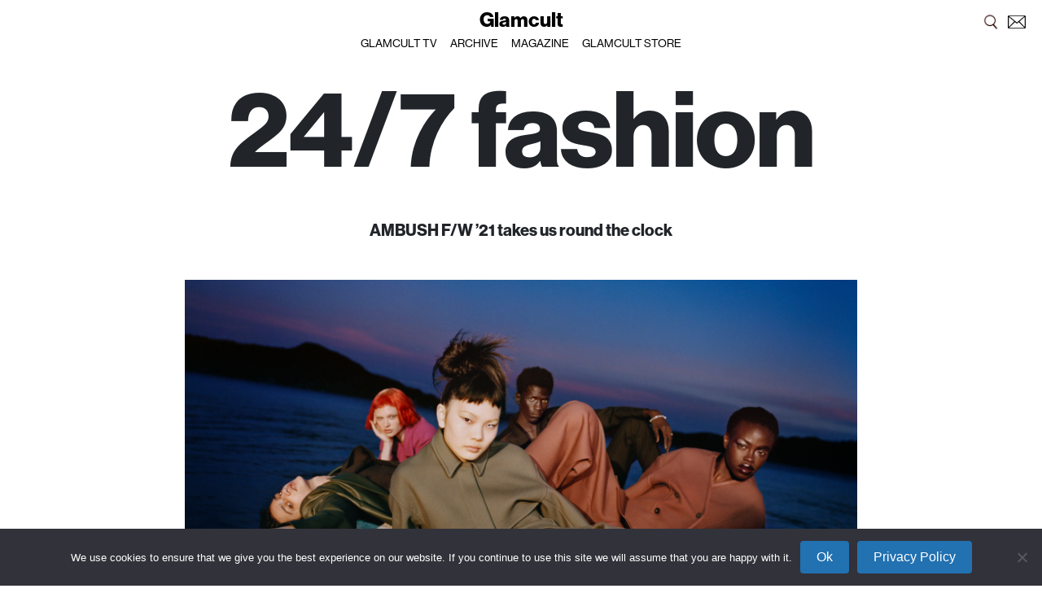

--- FILE ---
content_type: text/html; charset=UTF-8
request_url: https://www.glamcult.com/articles/24-7-fashion/
body_size: 11098
content:
<!DOCTYPE html>
<html lang="en">
	<head>
		<meta charset="utf-8">
		<meta name="viewport" content="width=device-width, initial-scale=1, shrink-to-fit=no">
	
		<link rel="stylesheet" href="https://stackpath.bootstrapcdn.com/bootstrap/4.3.1/css/bootstrap.min.css" integrity="sha384-ggOyR0iXCbMQv3Xipma34MD+dH/1fQ784/j6cY/iJTQUOhcWr7x9JvoRxT2MZw1T" crossorigin="anonymous">
		<link rel="stylesheet" href="/wp-content/themes/gc/css/main.css?v=2.72">
		<link rel="icon" href="https://www.glamcult.com/wp-content/themes/gc/favicon.png">
		
		<!-- Adobe font loading -->
		<link rel="stylesheet" href="https://use.typekit.net/pqp2tza.css">
		<link rel="stylesheet" href="/wp-content/themes/gc/Optimo-Genath/GenathRegular.css">
		
		<script src="https://code.jquery.com/jquery-3.4.1.min.js" integrity="sha256-CSXorXvZcTkaix6Yvo6HppcZGetbYMGWSFlBw8HfCJo=" crossorigin="anonymous"></script>
		
		<title>Glamcult</title>
		<meta name="description" content="">
		
		
		<meta name="facebook-domain-verification" content="gt8wwzbpgze0ed3e0ncalin529k3le" />
		<!-- Facebook OG -->
        <meta property="og:site_name" content="GLAMCULT.COM"/>
        <meta property="og:title" content="24/7 fashion"/>
        <meta property="og:description" content="worldwide underground"/>
        <meta property="og:type" content="website"/>
        <meta property="og:image" content="25985"/>

		<meta name='robots' content='max-image-preview:large' />
	<style>img:is([sizes="auto" i], [sizes^="auto," i]) { contain-intrinsic-size: 3000px 1500px }</style>
	<link rel='dns-prefetch' href='//cdn.jsdelivr.net' />
<script type="text/javascript">
/* <![CDATA[ */
window._wpemojiSettings = {"baseUrl":"https:\/\/s.w.org\/images\/core\/emoji\/16.0.1\/72x72\/","ext":".png","svgUrl":"https:\/\/s.w.org\/images\/core\/emoji\/16.0.1\/svg\/","svgExt":".svg","source":{"concatemoji":"https:\/\/www.glamcult.com\/wp-includes\/js\/wp-emoji-release.min.js?ver=6.8.3"}};
/*! This file is auto-generated */
!function(s,n){var o,i,e;function c(e){try{var t={supportTests:e,timestamp:(new Date).valueOf()};sessionStorage.setItem(o,JSON.stringify(t))}catch(e){}}function p(e,t,n){e.clearRect(0,0,e.canvas.width,e.canvas.height),e.fillText(t,0,0);var t=new Uint32Array(e.getImageData(0,0,e.canvas.width,e.canvas.height).data),a=(e.clearRect(0,0,e.canvas.width,e.canvas.height),e.fillText(n,0,0),new Uint32Array(e.getImageData(0,0,e.canvas.width,e.canvas.height).data));return t.every(function(e,t){return e===a[t]})}function u(e,t){e.clearRect(0,0,e.canvas.width,e.canvas.height),e.fillText(t,0,0);for(var n=e.getImageData(16,16,1,1),a=0;a<n.data.length;a++)if(0!==n.data[a])return!1;return!0}function f(e,t,n,a){switch(t){case"flag":return n(e,"\ud83c\udff3\ufe0f\u200d\u26a7\ufe0f","\ud83c\udff3\ufe0f\u200b\u26a7\ufe0f")?!1:!n(e,"\ud83c\udde8\ud83c\uddf6","\ud83c\udde8\u200b\ud83c\uddf6")&&!n(e,"\ud83c\udff4\udb40\udc67\udb40\udc62\udb40\udc65\udb40\udc6e\udb40\udc67\udb40\udc7f","\ud83c\udff4\u200b\udb40\udc67\u200b\udb40\udc62\u200b\udb40\udc65\u200b\udb40\udc6e\u200b\udb40\udc67\u200b\udb40\udc7f");case"emoji":return!a(e,"\ud83e\udedf")}return!1}function g(e,t,n,a){var r="undefined"!=typeof WorkerGlobalScope&&self instanceof WorkerGlobalScope?new OffscreenCanvas(300,150):s.createElement("canvas"),o=r.getContext("2d",{willReadFrequently:!0}),i=(o.textBaseline="top",o.font="600 32px Arial",{});return e.forEach(function(e){i[e]=t(o,e,n,a)}),i}function t(e){var t=s.createElement("script");t.src=e,t.defer=!0,s.head.appendChild(t)}"undefined"!=typeof Promise&&(o="wpEmojiSettingsSupports",i=["flag","emoji"],n.supports={everything:!0,everythingExceptFlag:!0},e=new Promise(function(e){s.addEventListener("DOMContentLoaded",e,{once:!0})}),new Promise(function(t){var n=function(){try{var e=JSON.parse(sessionStorage.getItem(o));if("object"==typeof e&&"number"==typeof e.timestamp&&(new Date).valueOf()<e.timestamp+604800&&"object"==typeof e.supportTests)return e.supportTests}catch(e){}return null}();if(!n){if("undefined"!=typeof Worker&&"undefined"!=typeof OffscreenCanvas&&"undefined"!=typeof URL&&URL.createObjectURL&&"undefined"!=typeof Blob)try{var e="postMessage("+g.toString()+"("+[JSON.stringify(i),f.toString(),p.toString(),u.toString()].join(",")+"));",a=new Blob([e],{type:"text/javascript"}),r=new Worker(URL.createObjectURL(a),{name:"wpTestEmojiSupports"});return void(r.onmessage=function(e){c(n=e.data),r.terminate(),t(n)})}catch(e){}c(n=g(i,f,p,u))}t(n)}).then(function(e){for(var t in e)n.supports[t]=e[t],n.supports.everything=n.supports.everything&&n.supports[t],"flag"!==t&&(n.supports.everythingExceptFlag=n.supports.everythingExceptFlag&&n.supports[t]);n.supports.everythingExceptFlag=n.supports.everythingExceptFlag&&!n.supports.flag,n.DOMReady=!1,n.readyCallback=function(){n.DOMReady=!0}}).then(function(){return e}).then(function(){var e;n.supports.everything||(n.readyCallback(),(e=n.source||{}).concatemoji?t(e.concatemoji):e.wpemoji&&e.twemoji&&(t(e.twemoji),t(e.wpemoji)))}))}((window,document),window._wpemojiSettings);
/* ]]> */
</script>
<style id='wp-emoji-styles-inline-css' type='text/css'>

	img.wp-smiley, img.emoji {
		display: inline !important;
		border: none !important;
		box-shadow: none !important;
		height: 1em !important;
		width: 1em !important;
		margin: 0 0.07em !important;
		vertical-align: -0.1em !important;
		background: none !important;
		padding: 0 !important;
	}
</style>
<link rel='stylesheet' id='wp-block-library-css' href='https://www.glamcult.com/wp-includes/css/dist/block-library/style.min.css?ver=6.8.3' type='text/css' media='all' />
<style id='classic-theme-styles-inline-css' type='text/css'>
/*! This file is auto-generated */
.wp-block-button__link{color:#fff;background-color:#32373c;border-radius:9999px;box-shadow:none;text-decoration:none;padding:calc(.667em + 2px) calc(1.333em + 2px);font-size:1.125em}.wp-block-file__button{background:#32373c;color:#fff;text-decoration:none}
</style>
<style id='global-styles-inline-css' type='text/css'>
:root{--wp--preset--aspect-ratio--square: 1;--wp--preset--aspect-ratio--4-3: 4/3;--wp--preset--aspect-ratio--3-4: 3/4;--wp--preset--aspect-ratio--3-2: 3/2;--wp--preset--aspect-ratio--2-3: 2/3;--wp--preset--aspect-ratio--16-9: 16/9;--wp--preset--aspect-ratio--9-16: 9/16;--wp--preset--color--black: #000000;--wp--preset--color--cyan-bluish-gray: #abb8c3;--wp--preset--color--white: #ffffff;--wp--preset--color--pale-pink: #f78da7;--wp--preset--color--vivid-red: #cf2e2e;--wp--preset--color--luminous-vivid-orange: #ff6900;--wp--preset--color--luminous-vivid-amber: #fcb900;--wp--preset--color--light-green-cyan: #7bdcb5;--wp--preset--color--vivid-green-cyan: #00d084;--wp--preset--color--pale-cyan-blue: #8ed1fc;--wp--preset--color--vivid-cyan-blue: #0693e3;--wp--preset--color--vivid-purple: #9b51e0;--wp--preset--gradient--vivid-cyan-blue-to-vivid-purple: linear-gradient(135deg,rgba(6,147,227,1) 0%,rgb(155,81,224) 100%);--wp--preset--gradient--light-green-cyan-to-vivid-green-cyan: linear-gradient(135deg,rgb(122,220,180) 0%,rgb(0,208,130) 100%);--wp--preset--gradient--luminous-vivid-amber-to-luminous-vivid-orange: linear-gradient(135deg,rgba(252,185,0,1) 0%,rgba(255,105,0,1) 100%);--wp--preset--gradient--luminous-vivid-orange-to-vivid-red: linear-gradient(135deg,rgba(255,105,0,1) 0%,rgb(207,46,46) 100%);--wp--preset--gradient--very-light-gray-to-cyan-bluish-gray: linear-gradient(135deg,rgb(238,238,238) 0%,rgb(169,184,195) 100%);--wp--preset--gradient--cool-to-warm-spectrum: linear-gradient(135deg,rgb(74,234,220) 0%,rgb(151,120,209) 20%,rgb(207,42,186) 40%,rgb(238,44,130) 60%,rgb(251,105,98) 80%,rgb(254,248,76) 100%);--wp--preset--gradient--blush-light-purple: linear-gradient(135deg,rgb(255,206,236) 0%,rgb(152,150,240) 100%);--wp--preset--gradient--blush-bordeaux: linear-gradient(135deg,rgb(254,205,165) 0%,rgb(254,45,45) 50%,rgb(107,0,62) 100%);--wp--preset--gradient--luminous-dusk: linear-gradient(135deg,rgb(255,203,112) 0%,rgb(199,81,192) 50%,rgb(65,88,208) 100%);--wp--preset--gradient--pale-ocean: linear-gradient(135deg,rgb(255,245,203) 0%,rgb(182,227,212) 50%,rgb(51,167,181) 100%);--wp--preset--gradient--electric-grass: linear-gradient(135deg,rgb(202,248,128) 0%,rgb(113,206,126) 100%);--wp--preset--gradient--midnight: linear-gradient(135deg,rgb(2,3,129) 0%,rgb(40,116,252) 100%);--wp--preset--font-size--small: 13px;--wp--preset--font-size--medium: 20px;--wp--preset--font-size--large: 36px;--wp--preset--font-size--x-large: 42px;--wp--preset--spacing--20: 0.44rem;--wp--preset--spacing--30: 0.67rem;--wp--preset--spacing--40: 1rem;--wp--preset--spacing--50: 1.5rem;--wp--preset--spacing--60: 2.25rem;--wp--preset--spacing--70: 3.38rem;--wp--preset--spacing--80: 5.06rem;--wp--preset--shadow--natural: 6px 6px 9px rgba(0, 0, 0, 0.2);--wp--preset--shadow--deep: 12px 12px 50px rgba(0, 0, 0, 0.4);--wp--preset--shadow--sharp: 6px 6px 0px rgba(0, 0, 0, 0.2);--wp--preset--shadow--outlined: 6px 6px 0px -3px rgba(255, 255, 255, 1), 6px 6px rgba(0, 0, 0, 1);--wp--preset--shadow--crisp: 6px 6px 0px rgba(0, 0, 0, 1);}:where(.is-layout-flex){gap: 0.5em;}:where(.is-layout-grid){gap: 0.5em;}body .is-layout-flex{display: flex;}.is-layout-flex{flex-wrap: wrap;align-items: center;}.is-layout-flex > :is(*, div){margin: 0;}body .is-layout-grid{display: grid;}.is-layout-grid > :is(*, div){margin: 0;}:where(.wp-block-columns.is-layout-flex){gap: 2em;}:where(.wp-block-columns.is-layout-grid){gap: 2em;}:where(.wp-block-post-template.is-layout-flex){gap: 1.25em;}:where(.wp-block-post-template.is-layout-grid){gap: 1.25em;}.has-black-color{color: var(--wp--preset--color--black) !important;}.has-cyan-bluish-gray-color{color: var(--wp--preset--color--cyan-bluish-gray) !important;}.has-white-color{color: var(--wp--preset--color--white) !important;}.has-pale-pink-color{color: var(--wp--preset--color--pale-pink) !important;}.has-vivid-red-color{color: var(--wp--preset--color--vivid-red) !important;}.has-luminous-vivid-orange-color{color: var(--wp--preset--color--luminous-vivid-orange) !important;}.has-luminous-vivid-amber-color{color: var(--wp--preset--color--luminous-vivid-amber) !important;}.has-light-green-cyan-color{color: var(--wp--preset--color--light-green-cyan) !important;}.has-vivid-green-cyan-color{color: var(--wp--preset--color--vivid-green-cyan) !important;}.has-pale-cyan-blue-color{color: var(--wp--preset--color--pale-cyan-blue) !important;}.has-vivid-cyan-blue-color{color: var(--wp--preset--color--vivid-cyan-blue) !important;}.has-vivid-purple-color{color: var(--wp--preset--color--vivid-purple) !important;}.has-black-background-color{background-color: var(--wp--preset--color--black) !important;}.has-cyan-bluish-gray-background-color{background-color: var(--wp--preset--color--cyan-bluish-gray) !important;}.has-white-background-color{background-color: var(--wp--preset--color--white) !important;}.has-pale-pink-background-color{background-color: var(--wp--preset--color--pale-pink) !important;}.has-vivid-red-background-color{background-color: var(--wp--preset--color--vivid-red) !important;}.has-luminous-vivid-orange-background-color{background-color: var(--wp--preset--color--luminous-vivid-orange) !important;}.has-luminous-vivid-amber-background-color{background-color: var(--wp--preset--color--luminous-vivid-amber) !important;}.has-light-green-cyan-background-color{background-color: var(--wp--preset--color--light-green-cyan) !important;}.has-vivid-green-cyan-background-color{background-color: var(--wp--preset--color--vivid-green-cyan) !important;}.has-pale-cyan-blue-background-color{background-color: var(--wp--preset--color--pale-cyan-blue) !important;}.has-vivid-cyan-blue-background-color{background-color: var(--wp--preset--color--vivid-cyan-blue) !important;}.has-vivid-purple-background-color{background-color: var(--wp--preset--color--vivid-purple) !important;}.has-black-border-color{border-color: var(--wp--preset--color--black) !important;}.has-cyan-bluish-gray-border-color{border-color: var(--wp--preset--color--cyan-bluish-gray) !important;}.has-white-border-color{border-color: var(--wp--preset--color--white) !important;}.has-pale-pink-border-color{border-color: var(--wp--preset--color--pale-pink) !important;}.has-vivid-red-border-color{border-color: var(--wp--preset--color--vivid-red) !important;}.has-luminous-vivid-orange-border-color{border-color: var(--wp--preset--color--luminous-vivid-orange) !important;}.has-luminous-vivid-amber-border-color{border-color: var(--wp--preset--color--luminous-vivid-amber) !important;}.has-light-green-cyan-border-color{border-color: var(--wp--preset--color--light-green-cyan) !important;}.has-vivid-green-cyan-border-color{border-color: var(--wp--preset--color--vivid-green-cyan) !important;}.has-pale-cyan-blue-border-color{border-color: var(--wp--preset--color--pale-cyan-blue) !important;}.has-vivid-cyan-blue-border-color{border-color: var(--wp--preset--color--vivid-cyan-blue) !important;}.has-vivid-purple-border-color{border-color: var(--wp--preset--color--vivid-purple) !important;}.has-vivid-cyan-blue-to-vivid-purple-gradient-background{background: var(--wp--preset--gradient--vivid-cyan-blue-to-vivid-purple) !important;}.has-light-green-cyan-to-vivid-green-cyan-gradient-background{background: var(--wp--preset--gradient--light-green-cyan-to-vivid-green-cyan) !important;}.has-luminous-vivid-amber-to-luminous-vivid-orange-gradient-background{background: var(--wp--preset--gradient--luminous-vivid-amber-to-luminous-vivid-orange) !important;}.has-luminous-vivid-orange-to-vivid-red-gradient-background{background: var(--wp--preset--gradient--luminous-vivid-orange-to-vivid-red) !important;}.has-very-light-gray-to-cyan-bluish-gray-gradient-background{background: var(--wp--preset--gradient--very-light-gray-to-cyan-bluish-gray) !important;}.has-cool-to-warm-spectrum-gradient-background{background: var(--wp--preset--gradient--cool-to-warm-spectrum) !important;}.has-blush-light-purple-gradient-background{background: var(--wp--preset--gradient--blush-light-purple) !important;}.has-blush-bordeaux-gradient-background{background: var(--wp--preset--gradient--blush-bordeaux) !important;}.has-luminous-dusk-gradient-background{background: var(--wp--preset--gradient--luminous-dusk) !important;}.has-pale-ocean-gradient-background{background: var(--wp--preset--gradient--pale-ocean) !important;}.has-electric-grass-gradient-background{background: var(--wp--preset--gradient--electric-grass) !important;}.has-midnight-gradient-background{background: var(--wp--preset--gradient--midnight) !important;}.has-small-font-size{font-size: var(--wp--preset--font-size--small) !important;}.has-medium-font-size{font-size: var(--wp--preset--font-size--medium) !important;}.has-large-font-size{font-size: var(--wp--preset--font-size--large) !important;}.has-x-large-font-size{font-size: var(--wp--preset--font-size--x-large) !important;}
:where(.wp-block-post-template.is-layout-flex){gap: 1.25em;}:where(.wp-block-post-template.is-layout-grid){gap: 1.25em;}
:where(.wp-block-columns.is-layout-flex){gap: 2em;}:where(.wp-block-columns.is-layout-grid){gap: 2em;}
:root :where(.wp-block-pullquote){font-size: 1.5em;line-height: 1.6;}
</style>
<link rel='stylesheet' id='cookie-notice-front-css' href='https://www.glamcult.com/wp-content/plugins/cookie-notice/css/front.min.css?ver=2.5.7' type='text/css' media='all' />
<link rel='stylesheet' id='wpstream-style-css' href='https://www.glamcult.com/wp-content/plugins/wpstream/public//css/wpstream_style.css?ver=4.8' type='text/css' media='all' />
<link rel='stylesheet' id='video-js.min-css' href='https://www.glamcult.com/wp-content/plugins/wpstream/public/css/video-js.css?ver=4.8' type='text/css' media='all' />
<link rel='stylesheet' id='videojs-wpstream-player-css' href='https://www.glamcult.com/wp-content/plugins/wpstream/public/css/videojs-wpstream.css?ver=4.8.1761184794' type='text/css' media='all' />
<link rel='stylesheet' id='wpstream-integrations-css' href='https://www.glamcult.com/wp-content/plugins/wpstream/integrations/css/integrations.css?ver=4.8' type='text/css' media='all' />
<link rel='stylesheet' id='wpstream_front_style-css' href='https://www.glamcult.com/wp-content/plugins/wpstream/admin/css/wpstream-admin.css?ver=4.8' type='text/css' media='all' />
<link rel='stylesheet' id='wpstream-broadcaster-css-css' href='https://www.glamcult.com/wp-content/plugins/wpstream/public/css/broadcaster.css?ver=1761184794' type='text/css' media='all' />
<script type="text/javascript" id="cookie-notice-front-js-before">
/* <![CDATA[ */
var cnArgs = {"ajaxUrl":"https:\/\/www.glamcult.com\/wp-admin\/admin-ajax.php","nonce":"6549d9d173","hideEffect":"fade","position":"bottom","onScroll":false,"onScrollOffset":100,"onClick":false,"cookieName":"cookie_notice_accepted","cookieTime":2592000,"cookieTimeRejected":2592000,"globalCookie":false,"redirection":true,"cache":true,"revokeCookies":false,"revokeCookiesOpt":"automatic"};
/* ]]> */
</script>
<script type="text/javascript" src="https://www.glamcult.com/wp-content/plugins/cookie-notice/js/front.min.js?ver=2.5.7" id="cookie-notice-front-js"></script>
<script type="text/javascript" src="https://vjs.zencdn.net/8.20.0/video.min.js?ver=1" id="video.min-js"></script>
<script type="text/javascript" src="https://www.glamcult.com/wp-includes/js/jquery/jquery.min.js?ver=3.7.1" id="jquery-core-js"></script>
<script type="text/javascript" src="https://www.glamcult.com/wp-includes/js/jquery/jquery-migrate.min.js?ver=3.4.1" id="jquery-migrate-js"></script>
<link rel="https://api.w.org/" href="https://www.glamcult.com/wp-json/" /><link rel="alternate" title="JSON" type="application/json" href="https://www.glamcult.com/wp-json/wp/v2/posts/25981" /><link rel="EditURI" type="application/rsd+xml" title="RSD" href="https://www.glamcult.com/xmlrpc.php?rsd" />
<meta name="generator" content="WordPress 6.8.3" />
<link rel="canonical" href="https://www.glamcult.com/articles/24-7-fashion/" />
<link rel='shortlink' href='https://www.glamcult.com/?p=25981' />
<link rel="alternate" title="oEmbed (JSON)" type="application/json+oembed" href="https://www.glamcult.com/wp-json/oembed/1.0/embed?url=https%3A%2F%2Fwww.glamcult.com%2Farticles%2F24-7-fashion%2F" />
<link rel="alternate" title="oEmbed (XML)" type="text/xml+oembed" href="https://www.glamcult.com/wp-json/oembed/1.0/embed?url=https%3A%2F%2Fwww.glamcult.com%2Farticles%2F24-7-fashion%2F&#038;format=xml" />
 
	</head>
	
	<body data-rsssl=1 style="background-color:#ffffff">
<style>
	.logo {
		font-family: "neue-haas-grotesk-display";
		font-size: 21px;
		font-size: 25px;
		line-height: 38px;
		text-decoration: none;
		color: #000;
		font-weight: 800;
	}
	
	.logo:hover {
		color:#000;
	}
	
	.dropdown {
		width:100%;
		position: relative;
		display: inline-block;
	}
	
	.dropdown_header_content {
		width:100%;
		text-align: center;
	}
	
	.dropdown_content {
		display: none;
		position: absolute;
		background-color: #FFF;
		width:100%;
		z-index: 1;
		text-align:center;
		margin-top:-8px;
	}
	
		.dropdown_content ul {
			list-style-type: none;
			margin: 0;
			padding: 0;		
		}
	
		.dropdown_content li {
			margin: 0;
			padding: 0;
			display: inline;
			line-height: 100%;
		}
		
		.dropdown_content a {
			font-family: "neue-haas-grotesk-display";
			font-size: 14px;
			font-weight:500;
			text-transform: uppercase;
			margin-left: 6px;
			margin-right: 6px;
			color: #000;
			text-decorartion: none;
		}
	
	.dropdown:hover .dropdown_content {
		display: inline-block;
	}
	
	.dropdown_content2 {
		display: none;
		position: absolute;
		background-color: #FFF;
		width:100%;
		z-index: 1;
		text-align:center;
		padding-bottom: 7px;		
	}
	
		.dropdown_content2 ul {
			list-style-type: none;
			margin: 0;
			padding: 0;		
		}
	
		.dropdown_content2 li {
			margin: 0;
			padding: 0;
			display: inline;
		}
		
		.dropdown_content2 a {
			font-family: "neue-haas-grotesk-display";
			font-size: 14px;
			font-weight:500;
			text-transform: uppercase;
			margin-left: 8px;
			margin-right: 8px;
			color: #000;
			text-decorartion: none;
		}
		
		.sub:hover .dropdown_content2 {
			display: block;
		}
		
		
		
		.dropdown_content {
			display:block;
		}
		
		.logo:hover .dropdown_content {
			display:block;
		}
		
		
		
		.newsletterlink {
			font-family: "neue-haas-grotesk-display";
			font-size: 14px;
			font-weight:500;
			text-transform: uppercase;
			color: #000;
			text-decorartion: none;
			float:right; 
			margin-right:70px;
		}
		
		.newsletterlink:hover {
			color:#000;
		}
		
</style>



<!-- FIXED navigation logo header, hidden on MD and smaller-->
<div class="container-fluid fixed-top p-0 d-none d-lg-block" style="max-width:100%;">
	<div class="row no-gutters">
		<div class="col-12">
			<div class="header_bar" style="padding-top:5px;">
				
				<div style="position:fixed; z-index:10; right:20px; top:12px;">
					<a href="/archive"><img src="/wp-content/themes/gc/gfx/search-icon.png" style="width:22px;"></a>
					<a href='/#newsletter' data-toggle='modal' data-target='#newsletter'><img src="/wp-content/themes/gc/gfx/newsletter.png" style="width:22px; margin-left:6px;"></a>
				</div>	
				
				<div class="dropdown">
					<div class="dropdown_header_content">
					<a href="/" class="logo">Glamcult</a>
					</div>
						
					<div class="dropdown_content a" style="padding-top:5px; padding-bottom:9px;">
						<ul>
							<li><a href="/tv" target="_self">GLAMCULT TV</a></li>
							<li><a href="/archive" target="_self">ARCHIVE</a></li>
							<li><a href="https://shop.glamcult.com/collections/magazine" target="_blank">MAGAZINE</a></li>
							<li><a href="https://shop.glamcult.com" target="_blank">GLAMCULT STORE</a></li>
							
						</ul>
					</div>
				</div>
				
				
			</div>
		</div>
	</div>
</div>



<!-- FIXED navigation logo header, visible on XS, MD -->
<div class="container-fluid fixed-top p-0 d-block d-lg-none" style="max-width:100%;">
	<div class="row no-gutters">
		<div class="col-12">
			<div class="header_bar" style="padding-top:5px;">
				
				<!--
				<div style="position:fixed; z-index:10; right:20px; top:13px;"><a href="/archive"><img src="/wp-content/themes/gc/gfx/search-icon.png" style="width:22px;"></a></div>	
				-->
				
				<div class="dropdown">
					<div class="dropdown_header_content">
					<a href="/" class="logo">Glamcult</a>
					</div>
						
					<div class="dropdown_content a" style="padding-top:5px; padding-bottom:9px;">
						<ul>
							<li><a href="/tv" target="_self">GLAMCULT TV</a></li>
							<li><a href="/archive" target="_self">ARCHIVE</a></li>
							<li><a href="https://shop.glamcult.com/collections/magazine" target="_blank">MAGAZINE</a></li>
							<li><a href="https://shop.glamcult.com" target="_blank">STORE</a></li>
						</ul>
					</div>
				</div>
				
			</div>
		</div>
	</div>
</div>


<div style="height:72px; width:100%;"></div>


<!-- FIXED navigation logo header -->

<!-- code voor navigatie fade in/out scroll -->
<script>
$(window).scroll(function() {
  if ($(this).scrollTop() > 0) {
    $('.a').fadeOut();
  } else {
    $('.a').fadeIn();
  }
});

$('.header_bar').hover(function() {
   $('.a').fadeIn();
});
</script>





	
<div class="">

<div class="container-fluid" >
	
	
	<div class="row" style="margin-top:20px;">

		        <div class="col-12">
			<h1 class="ARTICLE_header_1">24/7 fashion</h1>
			</div>
			    </div>
    	
	<div class="row" style="margin-top:20px;">

		        <div class="col-md-4 offset-md-4">
				<div class="ARTICLE_credits"><p>AMBUSH F/W &#8217;21 takes us round the clock</p>
</DIV>
			</div>
		    </div>
    	
	<div class="row" style="margin-top:20px;">

			        <div class="col-md-8 offset-md-2">
			        <div style="position:relative;">
						<img src="https://www.glamcult.com/wp-content/uploads/2021/07/Screenshot-2021-07-14-at-14.16.58.png" style="width:100%; margin-top:30px">
									        </div>
					</div>
		            </div>
    	
	<div class="row" style="margin-top:20px;">

		        <div class="col-md-8 offset-md-2">
		        <center>
				<div class="ARTICLE_content ARTICLE_content_B">
				<p>A lakeside vacay never felt so on-trend as <a href="https://www.instagram.com/ambush_official/" target="_blank" rel="noopener">AMBUSH</a> share with the world their Fall/Winter &#8217;21 Campaign. The 24/7 look-fest, shot by one and only Harley Weir is a feast for the eyes as we are delivered sex-on-the-pier-esque fashion. Bringing versatility and vivacity, <a href="https://www.instagram.com/yoon_ambush/" target="_blank" rel="noopener">Yoon Ahn</a> has hit the nail on the head once again as we see beautiful people wrapped in beautiful garments. The brand which began as a jewellery line in Tokyo has been dominating the fashion world since opening its door&#8217;s in 2016, and has since been named as one of the top 8 finalists for the LVMH PRIZE, alongside Business of Fashion’s Top 500 people influencing the global fashion industry and has collaborated with the likes of Louis Vuitton, Off-White, Nike, GENTLE MONSTER (and more). With such a tally of accomplishments already under their belt- this collection came as a breath of fresh air in a sea (or lake?) or sameness.</p>
				</div>
				</center>
			</div>			
		    </div>
    	
	<div class="row" style="margin-top:20px;">

			        <div class="col-4 offset-2">
			   			    	<div style="position:relative;">
					<img src="https://www.glamcult.com/wp-content/uploads/2021/07/Screenshot-2021-07-14-at-14.17.06.png" style="width:100%;">
								    	</div>
								
				</div>
				
				<div class="col-4">
									<div style="position:relative;">
					<img src="https://www.glamcult.com/wp-content/uploads/2021/07/Screenshot-2021-07-14-at-14.16.51.png" style="width:100%;">
										</div>
								
				</div>
		            </div>
    	
	<div class="row" style="margin-top:20px;">

		        <div class="col-md-8 offset-md-2">
		        <center>
				<div class="ARTICLE_content ARTICLE_content_B">
				<p>Shot besides the delicate watery backdrop, the campaign features tonal waves of pink, black, green and beige, where it becomes clear that both the environment and the collection are within a discourse. Paying homage to the land in which the collection was photographed, whilst going beyond the typical earthy palette.</p>
<p>From sharp and eccentric re-takes of a classic suit to fun woollen jackets, this truly feels like a full day out; from leaving the office, to going to dinner, to heading to the club. The collection also features a killer LBD, with an exposed waistline to accentuate the curves with an intricate metal detail.</p>
				</div>
				</center>
			</div>			
		    </div>
    	
	<div class="row" style="margin-top:20px;">

			        <div class="col-md-8 offset-md-2">
			        <div style="position:relative;">
						<img src="https://www.glamcult.com/wp-content/uploads/2021/07/Screenshot-2021-07-14-at-14.17.14.png" style="width:100%; margin-top:30px">
									        </div>
					</div>
		            </div>
    	
	<div class="row" style="margin-top:20px;">

		        <div class="col-md-8 offset-md-2">
		        <center>
				<div class="ARTICLE_content ARTICLE_content_B">
				<p>Made with luxury, this campaign encompasses both the nature of its environment alongside the technicality of AMBUSH. Whether you&#8217;re looking for your next night look or completing winter in style, AMBUSH has you covered from day to night. Check out their full collection <a href="https://www.ambushdesign.com/en-nl/sets/woman/woman-clothing-aw21" target="_blank" rel="noopener">here.</a></p>
<p>&nbsp;</p>
				</div>
				</center>
			</div>			
		    </div>
    	
	<div class="row" style="margin-top:20px;">

		        <div class="col-md-4 offset-md-4">
				<div class="ARTICLE_credits"><p>Words by <a href="https://www.instagram.com/grace___powell/" target="_blank" rel="noopener">Grace Powell</a></p>
<p>Photography courtesy of <a href="https://www.instagram.com/ambush_official/" target="_blank" rel="noopener">AMBUSH</a> by <a href="https://www.instagram.com/harleyweir/" target="_blank" rel="noopener">Harley Weir</a></p>
<p>Shop the collection <a href="https://www.ambushdesign.com/en-nl/sets/woman/woman-clothing-aw21" target="_blank" rel="noopener">now!</a></p>
</DIV>
			</div>
		    </div>
    	
	
<div style="width:100%; height:100px;"></div>	
	

</div>



<div class="progress-container">
    <div class="progress-bar" id="myBar"></div>
</div> 

<script>
// When the user scrolls the page, execute myFunction 
window.onscroll = function() {myFunction()};

function myFunction() {
  var winScroll = document.body.scrollTop || document.documentElement.scrollTop;
  var height = document.documentElement.scrollHeight - document.documentElement.clientHeight;
  var scrolled = (winScroll / height) * 100;
  document.getElementById("myBar").style.width = scrolled + "%";
}
</script>



<div class="blockpadding" style="background-color:#000;">
	<div class="container-fluid">
		<div class="row">
			<div class="col-4">
				<div class="footer_item"><a href="/archive">SEARCH</a></div>
				<div class="footer_item"><a href="/about">ABOUT</a></div>
				<div class="footer_item"><a href="/contact">CONTACT</a></div>
			</div>
			<div class="col-4">
				<div class="footer_item"><a href="/jobs">JOBS</a></div>
				<div class="footer_item"><a href="/advertising">ADVERTISING</a></div>
				<div class="footer_item"><a href="/terms-and-conditions">TERMS & CONDITIONS</a></div>
				<div class="footer_item"><a href="/privacy-policy">PRIVACY POLICY</a></div>
			</div>

			<div class="col-4">
				<div class="footer_item"><a href="https://www.youtube.com/@GlamcultTV" target="_blank">YOUTUBE</a></div>
				<div class="footer_item"><a href="https://www.instagram.com/glamcult" target="_blank">INSTAGRAM</a></div>
				<div class="footer_item"><a href="https://www.facebook.com/glamcult" target="_blank">FACEBOOK</a></div>
				<div class="footer_item"><a href='/#newsletter' data-toggle='modal' data-target='#newsletter'>NEWSLETTER</a></div>
			</div>

		</div>
	</div>
<div>




	<!-- Modal -->
<div class="modal fade" id="newsletter" tabindex="-1" role="dialog" aria-hidden="true">
  <div class="modal-dialog">
    <div class="modal-content">
	    
	    	<div class="modal-header">
			<button type="button" class="close" data-dismiss="modal" aria-label="Close">
			<span aria-hidden="true">&times;</span>
			</button>
      	</div>
	    
	    
	    
            <div class="modal-body" style="margin-top:-20px;">
       
<!-- Begin Mailchimp Signup Form -->
<link href="//cdn-images.mailchimp.com/embedcode/classic-10_7.css" rel="stylesheet" type="text/css">
<style type="text/css">
	#mc_embed_signup{background:#fff; clear:left; font:14px Helvetica,Arial,sans-serif; }
	/* Add your own Mailchimp form style overrides in your site stylesheet or in this style block.
	   We recommend moving this block and the preceding CSS link to the HEAD of your HTML file. */
</style>
<style type="text/css">
	#mc-embedded-subscribe-form input[type=checkbox]{display: inline; width: auto;margin-right: 10px;}
	#mergeRow-gdpr {margin-top: 20px;}
	#mergeRow-gdpr fieldset label {font-weight: normal;}
	#mc-embedded-subscribe-form .mc_fieldset{border:none;min-height: 0px;padding-bottom:0px;}
</style>
<div id="mc_embed_signup">
<form action="https://glamcult.us16.list-manage.com/subscribe/post?u=7f5f5c108aab86c18c0018021&amp;id=ce3c5098a2" method="post" id="mc-embedded-subscribe-form" name="mc-embedded-subscribe-form" class="validate" target="_blank" novalidate>
    <div id="mc_embed_signup_scroll">
	<h2>Subscribe to our mailing list</h2>
<div class="mc-field-group">
	<label for="mce-EMAIL">Email Address </label>
	<input type="email" value="" name="EMAIL" class="required email" id="mce-EMAIL">
</div>


	<div id="mce-responses" class="clear">
		<div class="response" id="mce-error-response" style="display:none"></div>
		<div class="response" id="mce-success-response" style="display:none"></div>
	</div>    <!-- real people should not fill this in and expect good things - do not remove this or risk form bot signups-->
    <div style="position: absolute; left: -5000px;" aria-hidden="true"><input type="text" name="b_7f5f5c108aab86c18c0018021_ce3c5098a2" tabindex="-1" value=""></div>
    <div class="clear"><input type="submit" value="Subscribe" name="subscribe" id="mc-embedded-subscribe" class="button"></div>
    </div>
</form>
<br><br>
</div>
<script type='text/javascript' src='//s3.amazonaws.com/downloads.mailchimp.com/js/mc-validate.js'></script><script type='text/javascript'>(function($) {window.fnames = new Array(); window.ftypes = new Array();fnames[0]='EMAIL';ftypes[0]='email';fnames[1]='FNAME';ftypes[1]='text';fnames[2]='LNAME';ftypes[2]='text';fnames[3]='ADDRESS';ftypes[3]='address';fnames[4]='PHONE';ftypes[4]='phone';}(jQuery));var $mcj = jQuery.noConflict(true);</script>
<!--End mc_embed_signup-->


      </div>
    </div>
  </div>
</div>



	
	<script src="https://cdnjs.cloudflare.com/ajax/libs/popper.js/1.14.7/umd/popper.min.js" integrity="sha384-UO2eT0CpHqdSJQ6hJty5KVphtPhzWj9WO1clHTMGa3JDZwrnQq4sF86dIHNDz0W1" crossorigin="anonymous"></script>
	<script src="https://stackpath.bootstrapcdn.com/bootstrap/4.3.1/js/bootstrap.min.js" integrity="sha384-JjSmVgyd0p3pXB1rRibZUAYoIIy6OrQ6VrjIEaFf/nJGzIxFDsf4x0xIM+B07jRM" crossorigin="anonymous"></script>
	
	<script type="speculationrules">
{"prefetch":[{"source":"document","where":{"and":[{"href_matches":"\/*"},{"not":{"href_matches":["\/wp-*.php","\/wp-admin\/*","\/wp-content\/uploads\/*","\/wp-content\/*","\/wp-content\/plugins\/*","\/wp-content\/themes\/gc\/*","\/*\\?(.+)"]}},{"not":{"selector_matches":"a[rel~=\"nofollow\"]"}},{"not":{"selector_matches":".no-prefetch, .no-prefetch a"}}]},"eagerness":"conservative"}]}
</script>
<script type="text/javascript" src="https://cdn.jsdelivr.net/npm/videojs-logo@latest/dist/videojs-logo.min.js?ver=3.0.0" id="videojs-logo-js"></script>
<script type="text/javascript" src="https://www.glamcult.com/wp-includes/js/jquery/ui/core.min.js?ver=1.13.3" id="jquery-ui-core-js"></script>
<script type="text/javascript" src="https://www.glamcult.com/wp-includes/js/jquery/ui/menu.min.js?ver=1.13.3" id="jquery-ui-menu-js"></script>
<script type="text/javascript" src="https://www.glamcult.com/wp-includes/js/dist/dom-ready.min.js?ver=f77871ff7694fffea381" id="wp-dom-ready-js"></script>
<script type="text/javascript" src="https://www.glamcult.com/wp-includes/js/dist/hooks.min.js?ver=4d63a3d491d11ffd8ac6" id="wp-hooks-js"></script>
<script type="text/javascript" src="https://www.glamcult.com/wp-includes/js/dist/i18n.min.js?ver=5e580eb46a90c2b997e6" id="wp-i18n-js"></script>
<script type="text/javascript" id="wp-i18n-js-after">
/* <![CDATA[ */
wp.i18n.setLocaleData( { 'text direction\u0004ltr': [ 'ltr' ] } );
/* ]]> */
</script>
<script type="text/javascript" src="https://www.glamcult.com/wp-includes/js/dist/a11y.min.js?ver=3156534cc54473497e14" id="wp-a11y-js"></script>
<script type="text/javascript" src="https://www.glamcult.com/wp-includes/js/jquery/ui/autocomplete.min.js?ver=1.13.3" id="jquery-ui-autocomplete-js"></script>
<script type="text/javascript" src="https://www.glamcult.com/wp-includes/js/jquery/ui/effect.min.js?ver=1.13.3" id="jquery-effects-core-js"></script>
<script type="text/javascript" id="wpstream-start-streaming-js-extra">
/* <![CDATA[ */
var wpstream_start_streaming_vars = {"admin_url":"https:\/\/www.glamcult.com\/wp-admin\/","loading_url":"https:\/\/www.glamcult.com\/wp-content\/plugins\/wpstream\/\/img\/loading.gif","download_mess":"Click to download!","uploading":"We are uploading your file.Do not close this window!","upload_complete2":"Upload Complete! You can upload another file!","not_accepted":"The file is not an accepted video format","upload_complete":"Upload Complete!","upload_failed":"Upload Failed!","upload_failed2":"Upload Failed! Please Try again!","no_band":"Not enough streaming data.","no_band_no_store":"Not enough streaming data or storage.","start_streaming_action":"TURNING ON","stop_streaming_action":"TURNING OFF","start_streaming":"TURN ON","stop_streaming":"TURN OFF","failed_fetching":"Failed to get channel info. Please try again.","turned_on_tooltip":"Channel is now OFF. Click to turn ON.","turned_off_tooltip":"Click to turn channel off. This will interrupt any ongoing broadcast.","turning_on_tooltip":"Turning a channel on may take 1-2 minutes or more. Please be patient.","turning_off_tooltip":"This may take a few minutes.","error1":"You don't have enough data to start a new event!","failed_event_creation":"Failed to start the channel. Please try again in a few minutes.","channel_turning_on":"Channel is turning on","channel_turning_off":"Channel is turning off","channel_on":"Channel is ON","channel_off":"Channel is OFF","turn_off_confirm":"ARE YOU SURE you'd like to TURN OFF the channel now? \n\nChannels TURN OFF automatically after 1 hour of inactivity (no active broadcast).\n\nManual TURN OFF is only useful if you require to change the channel settings immediately.\n\nStatistics may be unavailable or incomplete for up to an hour.\n\nIf your channel is configured with Auto TURN ON, it will turn back on as soon as there is a broadcast."};
/* ]]> */
</script>
<script type="text/javascript" src="https://www.glamcult.com/wp-content/plugins/wpstream/public/js/start_streaming.js?ver=202510230159" id="wpstream-start-streaming-js"></script>
<script type="text/javascript" id="wpstream-integrations-js-extra">
/* <![CDATA[ */
var wpstream_integrations_vars = {"admin_url":"https:\/\/www.glamcult.com\/wp-admin\/"};
/* ]]> */
</script>
<script type="text/javascript" src="https://www.glamcult.com/wp-content/plugins/wpstream/integrations/js/integrations.js?v=1768961360&amp;ver=4.8" id="wpstream-integrations-js"></script>
<script type="text/javascript" id="wpstream-plugin-scripts-js-extra">
/* <![CDATA[ */
var wpstreamPluginScriptsVars = {"ajaxurl":"https:\/\/www.glamcult.com\/wp-admin\/admin-ajax.php","processing":"sending...","send_mess":"Send Message","is_user_logged_in":"0","comment_text_empty":"Please type your comment.","comment_author_empty":"Please enter your name.","comment_email_empty":"Please enter your email.","comment_email_invalid":"Please enter a valid email address.","gdpr_agree":"You need to agree with GDPR terms."};
/* ]]> */
</script>
<script type="text/javascript" src="https://www.glamcult.com/wp-content/plugins/wpstream//hello-wpstream/js/wpstream-plugin-script.js?ver=1.0" id="wpstream-plugin-scripts-js"></script>

		<!-- Cookie Notice plugin v2.5.7 by Hu-manity.co https://hu-manity.co/ -->
		<div id="cookie-notice" role="dialog" class="cookie-notice-hidden cookie-revoke-hidden cn-position-bottom" aria-label="Cookie Notice" style="background-color: rgba(50,50,58,1);"><div class="cookie-notice-container" style="color: #fff"><span id="cn-notice-text" class="cn-text-container">We use cookies to ensure that we give you the best experience on our website. If you continue to use this site we will assume that you are happy with it.</span><span id="cn-notice-buttons" class="cn-buttons-container"><button id="cn-accept-cookie" data-cookie-set="accept" class="cn-set-cookie cn-button cn-button-custom button" aria-label="Ok">Ok</button><button data-link-url="https://www.glamcult.com/privacy-policy/" data-link-target="_self" id="cn-more-info" class="cn-more-info cn-button cn-button-custom button" aria-label="Privacy Policy">Privacy Policy</button></span><span id="cn-close-notice" data-cookie-set="accept" class="cn-close-icon" title="No"></span></div>
			
		</div>
		<!-- / Cookie Notice plugin --> 
	
	
	
	
	
	
	<script>
        (function(i,s,o,g,r,a,m){i['GoogleAnalyticsObject']=r;i[r]=i[r]||function(){
        (i[r].q=i[r].q||[]).push(arguments)},i[r].l=1*new Date();a=s.createElement(o),
        m=s.getElementsByTagName(o)[0];a.async=1;a.src=g;m.parentNode.insertBefore(a,m)
        })(window,document,'script','//www.google-analytics.com/analytics.js','ga');

        ga('create', 'UA-73710449-1', 'auto');
        ga('send', 'pageview');

        </script>
	</body>
	
</html>

--- FILE ---
content_type: text/css
request_url: https://www.glamcult.com/wp-content/themes/gc/css/main.css?v=2.72
body_size: 2168
content:
@import url(animate.min.css);

a:hover, h1 {
	text-decoration:none
}

h1 > u {
	text-decoration: none;
	border-bottom: 4px solid currentColor;
	display: inline-block;
}


.sidenav {
    height: 100%;
    width: 0;
    position: fixed;
    z-index: 9999;
    top: 0;
    left: 0;
    background-color: #FFF;
    overflow-x: hidden;
    transition: 0.5s;
    padding-top: 40px;
}

.sidenav a {
	font-family: "neue-haas-grotesk-display";
    text-decoration: none;
    color: #000;
    display: block;
    transition: 0.3s;
}

.sidenav a:hover {
    color: #333;
}

.sidenav .closebtn {
    position: absolute;
    top: 0;
    right: 25px;
    font-size: 36px;
    margin-left: 50px;
}


.sidenav_main {
	font-family: "neue-haas-grotesk-display";
	font-size:20px;
	padding: 3px 3px 3px 32px;
	text-transform: uppercase;
}


.sidenav_sub {
	font-family: "neue-haas-grotesk-display";
	font-size:16px;
	padding: 3px 3px 3px 32px;
	text-transform: uppercase;
}

.hspacer {
	width:100%;
	height:25px;
}

.blockpadding {
	width:100%; 
	padding:25px;
}




.container-fluid {
	max-width: 1280px;
}

body,p {
	font-family: "GenathRegular", Georgia;
}


h1,h2 {
	margin: 0;
	padding: 0;
	font-family: "neue-haas-grotesk-display";
}

.header_bar {
	height: 50px; 
	width: 100%; 
	background-color: #FFF;
}




.footer_bar {
	height: 50px; 
	width: 100%; 
	background-color: #FFF; 
	text-align: center;
}

.footer_nav_item {
	float: left;
	padding-right: 20px;
	line-height: 50px;
	text-transform: uppercase;
	font-family: "neue-haas-grotesk-display";
	font-size: 14px;
	color:#FFF;
}



.footer_item {
	line-height: 30px;
	text-transform: uppercase;
	font-family: "neue-haas-grotesk-display";
	font-size: 14px;
	color:#FFF;
}

.footer_item a {
	color: #FFF;
}



.home_archive_btn {
	margin-top:50px; 
	margin-left:auto; 
	margin-right:auto; 
	text-align:center; 
	padding:15px; 
	width:300px; 
	border: solid 1px #000; 
	font-size:30px; 
	color:#000; 
	font-family: "neue-haas-grotesk-display";
}

.home_archive_btn:hover {
	background-color:#000;
	color:#FFF !important;
}

.home_archive_btn:active {
	background-color:#000;
	color:#FFF !important;
}



.archive_btn {
	margin-bottom:18px; 
	text-align:center; 
	padding:12px; 
	width:100px; 
	border: solid 1px #000; 
	font-size:22px; 
	color:#000; 
	font-family: "neue-haas-grotesk-display";
	display:inline-block;
	margin-left:6px;
	margin-right:6px;
}

.archive_btn:hover {
	background-color:#000;
	color:#FFF !important;
}

.archive_btn:active {
	background-color:#000;
	color:#FFF !important;
}





.CB1_block_content {

}

	.CB1_header {
		font-family: "neue-haas-grotesk-display";
		font-size: calc(20px + (33 - 20) * ((100vw - 300px) / (1600 - 300)));
		line-height: 1em;
		font-weight: 400;
		text-transform: uppercase;
		color:#000;
		padding-top:0px;
	}
	
		.CB1_header:hover {
			color:#000;
		}
	
	.CB1_intro {
		font-family: "neue-haas-grotesk-display";
		font-size: calc(20px + (33 - 20) * ((100vw - 300px) / (1600 - 300)));
		line-height: 1em;
		font-weight: 400;
		margin-bottom: 38px;
		color:#000;
	}







.LP01_block_content {
	text-align:center;
}

	.LP01_header_1--1 {
		font-family: "neue-haas-grotesk-display" !important;
		font-size: calc(30px + (115 - 30) * ((100vw - 300px) / (1600 - 300)));
		line-height: 1em;
		font-weight: 300;
		text-transform: uppercase;
	}
		
	.LP01_header_1--2 {
		font-family: "neue-haas-grotesk-display";
		font-size: calc(30px + (200 - 30) * ((100vw - 300px) / (1600 - 300)));
		line-height: 0.95em;
		font-weight: 300;
	}

	.LP01_header_2--1 {
		font-family: "neue-haas-grotesk-display";
		font-size: calc(30px + (115 - 30) * ((100vw - 300px) / (1600 - 300)));
		line-height: 1em;
		font-weight: 800;
		mmargin-bottom: 55px;
		margin-bottom: 25px;
	}
	
	@media (max-width: 767.98px) {
		.LP01_header_2--1 {
			margin-bottom: 5px;
		}
	}
	
	
	
	
	
	
.LP02_block_content {
	text-align:center;
}
	
	.LP02_header_1--1 {
		font-family: "neue-haas-grotesk-display";
		font-size: calc(20px + (34 - 20) * ((100vw - 300px) / (1600 - 300)));
		line-height: 1em;
		font-weight: 400;
		text-transform: uppercase;
		
	}
	
	.LP02_header_1--2 {
		font-family: "GenathRegular", Georgia;
		font-size: calc(20px + (39 - 20) * ((100vw - 300px) / (1600 - 300)));
		line-height: 1.05em;
		font-weight: 500;
		letter-spacing: -1px;
	}
	
	.LP02_intro_1--1 {
		font-family: "GenathRegular", Georgia;
		font-size: calc(20px + (35 - 20) * ((100vw - 300px) / (1600 - 300)));
		line-height: 1.05em;
		font-weight: 500;
		letter-spacing: -1px;
	}
	
	.LP02_intro_1--2 {
		font-family: "GenathRegular", Georgia;
		font-size: calc(20px + (32 - 20) * ((100vw - 300px) / (1600 - 300)));
		line-height: 1.12em;
		font-weight: 500;
	}
	
	.LP02_intro_1--1 a {
	color:inherit;
	text-decoration: underline;
	}
	
	.LP02_intro_1--2 a {
	color:inherit;
	text-decoration: underline;
	}


	
.LP03_block_content {
	text-align:center;
}
	
	.LP03_header_1--1 {
		font-family: "neue-haas-grotesk-display";
		font-size: calc(20px + (34 - 20) * ((100vw - 300px) / (1600 - 300)));
		line-height: 1em;
		font-weight: 400;
		text-transform: uppercase;
	}
	
	.LP03_header_1--2 {
		font-family: "GenathRegular", Georgia;
		font-size: calc(20px + (39 - 20) * ((100vw - 300px) / (1600 - 300)));
		line-height: 1.05em;
		font-weight: 500;
		letter-spacing: -1px;
	}
	
	.LP03_intro_1--1 {
		font-family: "GenathRegular", Georgia;
		font-size: calc(20px + (34 - 20) * ((100vw - 300px) / (1600 - 300)));
		line-height: 1em;
	}
	
	.LP03_intro_1--2 {
		font-family: "neue-haas-grotesk-display";
		font-size: calc(20px + (32 - 20) * ((100vw - 300px) / (1600 - 300)));
		line-height: 1.12em;
		font-weight: 500;
	}
	
	.LP03_intro_1--1 a {
	color:inherit;
	text-decoration: underline;
	}
	
	.LP03_intro_1--2 a {
	color:inherit;
	text-decoration: underline;
	}
	
	
	
	
	

.LP04_block_content {
	text-align:center;
}

	.LP04_header_1--1 {
		font-family: "GenathRegular", Georgia;
		
		font-size: calc(30px + (145 - 30) * ((100vw - 300px) / (1600 - 300)));
		line-height: 0.9em;
		font-weight: 800;
		letter-spacing:-1px;
	}
		
	.LP04_header_1--2 {
		font-family: "neue-haas-grotesk-display";
		font-size: calc(30px + (120 - 30) * ((100vw - 300px) / (1600 - 300)));
		line-height: 0.95em;
		font-weight: 600;
	}
	
	.LP04_credits {
		font-family: "neue-haas-grotesk-display";
		font-size: calc(16px + (20 - 16) * ((100vw - 300px) / (1600 - 300)));
		line-height: 1.1em;
		font-weight:500;
		padding-left:20px;
		padding-right:40px;
	}	
	


.MP01_block_content {
	text-align:left;
}
	
	
	
	.MP01_header_1 {
		font-family: "GenathRegular", Georgia;
		font-size: calc(20px + (34 - 20) * ((100vw - 300px) / (1600 - 300)));
		line-height: 1.05em;
		font-weight: 500;
		letter-spacing: 0.01em;
		text-transform: uppercase;
	}
	
	.MP01_intro_1 {
		font-family: "neue-haas-grotesk-display";
		font-size: calc(20px + (24 - 20) * ((100vw - 300px) / (1600 - 300)));
		letter-spacing: 0.01em;
		line-height: 1.12em;
		font-weight: 500;
	}
	
	.MP01_intro_1 a {
		color:inherit;
		text-decoration: underline;
	}





.SP01_block_content {
	text-align:left;
}
	
	.SP01_header_1--1 {
		font-family: "GenathRegular", Georgia;	
		font-size: calc(20px + (34 - 20) * ((100vw - 300px) / (1600 - 300)));
		line-height: 1em;
		font-weight: 400;
		text-transform: uppercase;
	}
	
	.SP01_header_1--2 {
		font-family: "neue-haas-grotesk-display";
		font-size: calc(20px + (39 - 20) * ((100vw - 300px) / (1600 - 300)));
		line-height: 1.05em;
		font-weight: 500;
		letter-spacing: -1px;
		text-transform: uppercase;
	}
		
	.SP01_intro_1--1 {
		font-family: "GenathRegular", Georgia;
		font-size: calc(20px + (39 - 20) * ((100vw - 300px) / (1600 - 300)));
		line-height: 1.05em;
		font-weight: 500;
		letter-spacing: -1px;
		margin-bottom: 38px;
	}
	
	.SP01_intro_1--2 {
		font-family: "neue-haas-grotesk-display";
		font-size: calc(20px + (30 - 20) * ((100vw - 300px) / (1600 - 300)));
		line-height: 1em;
		letter-spacing: 0.01em;
		font-weight: 600;
		margin-bottom: 38px;
	}
	
	.SP01_intro_1--1 a {
	color:inherit;
	text-decoration: underline;
	}
	
	.SP01_intro_1--2 a {
	color:inherit;
	text-decoration: underline;
	}



.SP02_block_content {
	text-align:left;
}
	
	.SP02_header_1--1 {
		font-family: "GenathRegular", Georgia;	
		font-size: calc(20px + (33 - 20) * ((100vw - 300px) / (1600 - 300)));
		line-height: 1em;
		font-weight: 400;
		text-transform: uppercase;
	}
	
	.SP02_header_1--2 {
		font-family: "neue-haas-grotesk-display";
		font-size: calc(20px + (30 - 20) * ((100vw - 300px) / (1600 - 300)));
		line-height: 1.05em;
		font-weight: 500;
		letter-spacing: 0.01em;
		text-transform:uppercase;

	}
	
	.SP02_intro_1--1 {
		font-family: "GenathRegular", Georgia;
		font-size: calc(20px + (30 - 20) * ((100vw - 300px) / (1600 - 300)));
		line-height: 1.05em;
		font-weight: 500;
		letter-spacing: 0.01em;
		margin-bottom: 38px;
	}
	
	.SP02_intro_1--2 {
		font-family: "neue-haas-grotesk-display";
		font-size: calc(20px + (33 - 20) * ((100vw - 300px) / (1600 - 300)));
		line-height: 1em;
		font-weight: 400;
		margin-bottom: 38px;
	}

	.SP02_intro_1--1 a {
	color:inherit;
	text-decoration: underline;
	}
	
	.SP02_intro_1--2 a {
	color:inherit;
	text-decoration: underline;
	}





.ARTICLE_header_1 {
	font-family: "neue-haas-grotesk-display";
	font-size: 130px;
	line-height: 130px;
	font-weight: 800;
	text-align: center;
	letter-spacing: -1.5px;
}

.ARTICLE_credits {
	margin-top: 30px;
	text-align:center;
}

	.ARTICLE_credits p {
		font-family: "neue-haas-grotesk-display";
		font-size:20px;
		line-height: 22px;
		font-weight: 800;
		margin-bottom: 0;
	}
	
	.ARTICLE_credits a {
		color:#000;
		text-decoration: underline;
	}

.ARTICLE_content {
	margin-top:30px;
	mmax-width: 600px;
	text-align: left;
}

.ARTICLE_content p {
	font-family: "GenathRegular", Georgia;
	font-size: 24px;
	line-height: 28px;
	font-weight: 500;
	letter-spacing: -0.5px;
}

	.ARTICLE_content_B p {
		font-family: "neue-haas-grotesk-display", Georgia;
		font-size: calc(20px + (24 - 20) * ((100vw - 300px) / (1600 - 300)));
	    letter-spacing: 0.01em;
	    line-height: 1.12em;
	    font-weight: 500;
	}
	
	.ARTICLE_content_B a {
		color: #000;
		text-decoration: underline;
	}


.VISUAL_intro_header {
	font-family: "neue-haas-grotesk-display", Georgia;
	text-align: center;
	font-size: 48px;
	line-height: 1.05em;
	font-weight: 500;
	letter-spacing: 0.01em;
	text-transform:uppercase;
}

	VISUAL_intro_header h2 {}


.VISUAL_intro_credits {
	text-align: center;
	position: absolute; 
	bottom:10px; 
	width:100%;
}


	.VISUAL_intro_credits p {
		font-family: "neue-haas-grotesk-display", Georgia;
		font-size:20px;
		line-height: 22px;
		font-weight: 800;
		margin-bottom: 0;
		padding-left: 20px;
		padding-right: 20px;
	}
	
	.VISUAL_intro_credits a {
		color:#000;
		text-decoration: underline;
	}


.LP01_block_image,.LP02_block_image,.LP03_block_image,.SP01_block_image,.SP02_block_image {
	width: 100%; 	
}
		
.readmore {
	font-family: "GenathRegular", Georgia;
	font-size: calc(20px + (28 - 20) * ((100vw - 300px) / (1600 - 300)));
	line-height: 1em;
	color:#000;
	text-decoration: underline;
}	

.readmore:hover {
	color:#000;
	text-decoration: underline;
}
	

	
.progress-container {
position:fixed;
bottom:0;
  width: 100%;
  height: 8px;
  background: #ccc;
}

.progress-bar {
  height: 8px;
  background: #000;
  width: 0%;
}	

.on_image_credits {
	position:absolute; 
	z-index: 1; 
	bottom: 0; 
	padding: 20px;
	font-size: 12px;
	line-height: 17px;
	font-weight: 500;
	color: #FFF; 
}

	.on_image_credits p {
		margin: 0;
		padding: 0;
		font-family: "neue-haas-grotesk-display", Georgia;
	}
	
	
		

	
.black {
	color:#000;
}

	.black a {
		color:#000;
		text-decoration: underline;
	}


.white {
	color:#FFF;
}

.white a {
	color:#FFF;
	text-decoration: underline;
}



.col, .col-1, .col-10, .col-11, .col-12, .col-2, .col-3, .col-4, .col-5, .col-6, .col-7, .col-8, .col-9, .col-auto, .col-lg, .col-lg-1, .col-lg-10, .col-lg-11, .col-lg-12, .col-lg-2, .col-lg-3, .col-lg-4, .col-lg-5, .col-lg-6, .col-lg-7, .col-lg-8, .col-lg-9, .col-lg-auto, .col-md, .col-md-1, .col-md-10, .col-md-11, .col-md-12, .col-md-2, .col-md-3, .col-md-4, .col-md-5, .col-md-6, .col-md-7, .col-md-8, .col-md-9, .col-md-auto, .col-sm, .col-sm-1, .col-sm-10, .col-sm-11, .col-sm-12, .col-sm-2, .col-sm-3, .col-sm-4, .col-sm-5, .col-sm-6, .col-sm-7, .col-sm-8, .col-sm-9, .col-sm-auto, .col-xl, .col-xl-1, .col-xl-10, .col-xl-11, .col-xl-12, .col-xl-2, .col-xl-3, .col-xl-4, .col-xl-5, .col-xl-6, .col-xl-7, .col-xl-8, .col-xl-9, .col-xl-auto {
	padding-left: 7px;
	padding-right: 7px;
}

.row {
	margin-left: -5px;
	margin-right: -5px;
}


@media (min-width: 1280px) {
	
	
	.CB1_header {
		font-size: 30px;
	}
	
	.CB1_intro {
		font-size: 30px;
	}
	
	.SP02_header_1--1 {
		font-size: 30px;
	}
	
	.SP02_header_1--2 {
		font-size: 30px;
	}
	
	.SP02_intro_1--1 {
		font-size: 30px;
	}
	
	.SP02_intro_1--2 {
		font-size: 30px;
	}
	
	.LP01_header_1--1 {
		font-size: 94px;
	}
		
	.LP01_header_1--2 {
		font-size: 94px;
	}

	.LP01_header_2--1 {
		font-size: 94px;
	}
	
	LP04_header_1--1 {
		font-size: 117px;
	}
		
	.LP04_header_1--2 {
		font-size: 117px;
	}
	
	.LP04_credits {
		font-size: 19px;
	}	
}






@media (max-width: 575.98px) { 

.ARTICLE_header_1 {
	font-size: 38px;
	line-height: 42px;
	letter-spacing: 0.01em;
}

.blockpadding {
	padding-left: 0;
	padding-right: 0;
	padding-top: 15px;
	padding-bottom: 15px;
}

.SP01_block_image, .SP02_block_image {
	padding-bottom:15px;
}


.order-1, .LP02_block_content, .LP03_block_content, .MP01_header_1 {
	padding-top: 15px;
}


.SP01_header_1--1, .SP01_header_1--2, .SP01_intro_1--1, .SP01_intro_1--2, .SP02_intro_1--1, .SP02_intro_1--2, .MP01_header_1 {
	margin-bottom: 0;
}


}


@media (max-width: 767.98px) {

.VISUAL_intro_header {
	margin-bottom: 25px;
}
.VISUAL_intro_credits {
	position: relative; 
	margin-bottom: 25px;
}




}

.testindicators {
	display: none;
	width:100%; 
	background-color:red; 
	text-align: center; 
	font-size:13px;
}


.ARTICLE_content strong {
	font-weight: 600 !important;
}

.ARTICLE_content a {
	color: #000;
	text-decoration: underline;
}




.modal-header {
    border-bottom: none;
}

.cn-button.wp-default {
	font-family: "GenathRegular", Georgia !important;
	background: #FFF !important;
    border-color: #FFF !important;
    color: #000 !important;
    text-shadow: none !important;
}

.CB1_header {
	padding-top:20px !important;
}




/* Home top video */
.videoblock-hide {
  transform: translateY(-110%);
}	
	